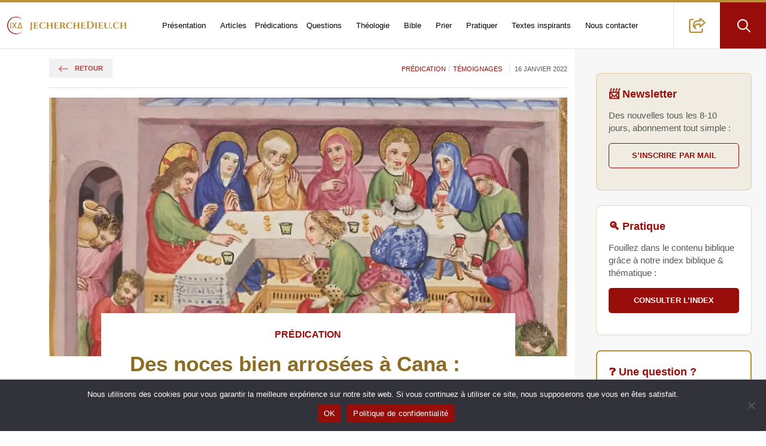

--- FILE ---
content_type: image/svg+xml
request_url: https://jecherchedieu.ch/wp-content/themes/igeneve_starter/images/search.svg
body_size: 47
content:
<svg xmlns="http://www.w3.org/2000/svg" width="27.95" height="27.943" viewBox="0 0 27.95 27.943"><path d="M20.087,11.354a8.734,8.734,0,1,0-8.734,8.734,8.734,8.734,0,0,0,8.734-8.734Zm-1.687,8.9A11.352,11.352,0,1,1,20.256,18.4l7.309,7.309a1.308,1.308,0,1,1-1.85,1.85Z" fill="#fff"/></svg>

--- FILE ---
content_type: image/svg+xml
request_url: https://jecherchedieu.ch/wp-content/themes/igeneve_starter/images/comment.svg
body_size: 165
content:
<svg xmlns="http://www.w3.org/2000/svg" width="16.318" height="14.277" viewBox="0 0 16.318 14.277"><path d="M16.288,38.629c0,3.662-3.652,6.629-8.158,6.629a9.758,9.758,0,0,1-3.318-.57,9.439,9.439,0,0,1-1.73.975,6.732,6.732,0,0,1-2.6.615.511.511,0,0,1-.363-.87h0l.01-.01c.01-.01.022-.022.041-.045.035-.038.089-.1.156-.182a6.14,6.14,0,0,0,.484-.688,4.639,4.639,0,0,0,.682-2,5.794,5.794,0,0,1-1.52-3.85C-.029,34.967,3.623,32,8.13,32S16.288,34.967,16.288,38.629Z" transform="translate(0.03 -32)" fill="#a5a5a5"/></svg>